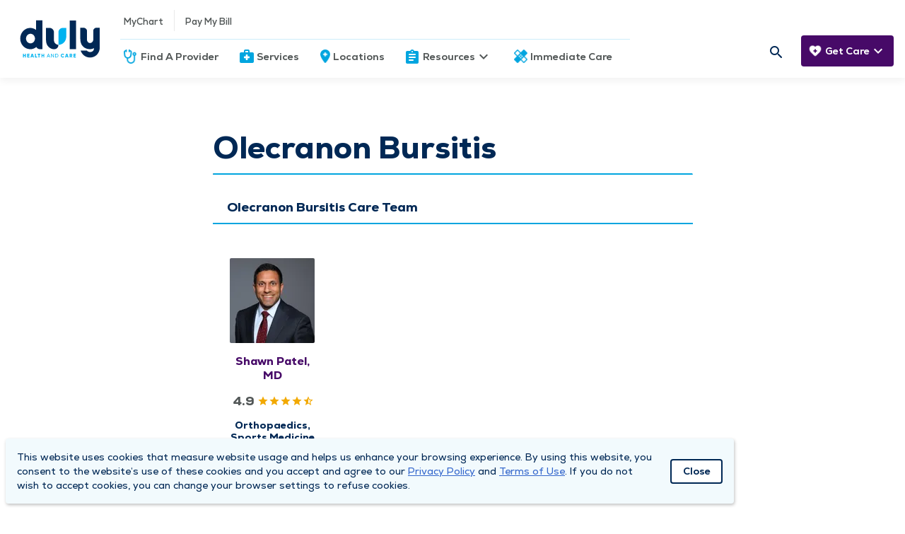

--- FILE ---
content_type: text/html; charset=UTF-8
request_url: https://www.dulyhealthandcare.com/conditions/olecranon-bursitis
body_size: 7573
content:
<!DOCTYPE html>
<html lang="en-US">
    <head>
                    <script nonce="1UGvJBOd2ueNHK4vMQJrXeTYTcAAZlY7">
        window.dataLayer = window.dataLayer || [];
        </script>
                <script nonce="1UGvJBOd2ueNHK4vMQJrXeTYTcAAZlY7">(function(w,d,s,l,i){w[l]=w[l]||[];w[l].push({'gtm.start':
        new Date().getTime(),event:'gtm.js'});var f=d.getElementsByTagName(s)[0],
        j=d.createElement(s),dl=l!='dataLayer'?'&l='+l:'';j.async=true;j.src=
        'https://www.googletagmanager.com/gtm.js?id='+i+dl;f.parentNode.insertBefore(j,f);
        })(window,document,'script','dataLayer','GTM-WTDDCT9');</script>
        <meta charset="UTF-8"/>
        <meta name="viewport" content="width=device-width, initial-scale=1">
        <meta charset="UTF-8">
        <meta http-equiv="Content-Type" content="text/html; charset=utf-8">
        <meta http-equiv="X-UA-Compatible" content="IE=edge">
        <meta name="viewport" content="width=device-width, initial-scale=1, shrink-to-fit=no">
                    <link rel="apple-touch-icon" sizes="128x128" href="/dist/img/icons/web-app_icon.png">
            <link rel="icon" sizes="192x192" href="/dist/img/icons/web-app_icon.png">
                                 
        
        
            	
<meta charset="UTF-8"/>
<meta property="og:url" content="https://www.dulyhealthandcare.com/conditions/olecranon-bursitis"/>
<meta property="og:type" content="article"/>

	<meta property="og:title" content="Olecranon Bursitis"/>

	<meta property="og:description" content=""/>


<meta name="twitter:card" content="summary_large_image"/>

	<meta name="twitter:title" content="Olecranon Bursitis"/>

	<meta name="twitter:description" content=""/>
	<meta name="description" content="">

<meta name="twitter:url" content="https://www.dulyhealthandcare.com/conditions/olecranon-bursitis"/>
                    
<!-- be_ixf, sdk, gho-->
<meta name="be:sdk" content="php_sdk_1.5.1" />
<meta name="be:timer" content="174ms" />
<meta name="be:orig_url" content="https%3A%2F%2Fwww.dulyhealthandcare.com%2Fconditions%2Folecranon-bursitis" />
<meta name="be:norm_url" content="https%3A%2F%2Fwww.dulyhealthandcare.com%2Fconditions%2Folecranon-bursitis" />
<meta name="be:capsule_url" content="https%3A%2F%2Fixfd-api.bc0a.com%2Fapi%2Fixf%2F1.0.0%2Fget_capsule%2Ff00000000262861%2F01303803722" />
<meta name="be:api_dt" content="-05:00y_2022;-05:00m_08;-05:00d_11;-05:00h_08;-05:00mh_26;p_epoch:1660224398804" />
<meta name="be:mod_dt" content="-05:00y_2022;-05:00m_08;-05:00d_11;-05:00h_08;-05:00mh_26;p_epoch:1660224398804" />
<meta name="be:diag" content="Iryj0BsjVGv2Fc47x5QX5EPPl/+bMtXd4OQLnVciiM81HLNcjYanZJcCipSl4NP0NXH3Q3bm30V3HFZ7Qn8tdDqEiGtnL2rCrxdfh+L9gIxRCLYCiuvaENKPkjc4eraPO9qOssSlGjSUOsI0WWZzOWY9V2xr2VMmUatmv4eshVJbYyex2r7W4LDg8Nrt/t1OkNw0LnQQiZWTSfdUnO+CBQ6QI9qhzgUBZS4+jwGfuUHGKuiMMgpgwtzT5ldnz0NmyLAcZdznGQ42iW3qXSvSzfjDecr/39SdjTSBc6H8/odSYXQhkr8Hfjun/M6rbiPZ2xBO8rCXx4s8Gw3QI0tcy0+UIBx8arRvFOKv0lASPQRsgj6FgY3C0Ff0ZGOZ283UM7a18gGDPQDQ8OElGWZjUR22rS7jlgWVi57+OY/Onx+gLGn17rmpHzTiN1pThq3mxMPNWN+5lHs22kJBjsM/Ufq4iCtlxGNgHthrGmR/6fy8JgrfcNMimuTC07DXRnQpGpEUVQmehWmdzihAbsSILZ9A+0O4R1lNMc/ud/i6jfZKngiSpSG7RNSbj7huV3AXOwq1q+5mxGUc2bk1qz03qn/WM4CJhfVXGWyfchBYzmQR4CMpcxkfHmsNr1+c6E3putoW5UaZEazr+lHoV2KrEq7F4+iII7rwx2k5538jE/Tpkeg0BLfKtseL1rPADFs/XhrhmSUAihNVXqR1EP4OPOqZKBZwxckEH/0ehdvt0wSeu0Q7SO8vNcTsyTHbqxSe1tmZkxMIQbzh5TI85xazj26EFn5KixAtOCw+pwXHpv55ZvJEdlMbjA0eB75FLEfyoJDCMz8qVfmzeb0fL/b8oDjLa8c82VadH3FMLY5zu3LCcjczSLJ8EJRuhj+pw4bqYaltowP9CDd7+rD0dcJEHDwWbaOWb5YhWPljWXY75HAu9HinidywbWViAhmlibVcV23wRng9DU2stibtRxi29uQ5c0+To2SXHDeIRWxnqbi4yddPh4yiju/emNnD7uZhayuoW+3DDFZGmss4GdV+70YAqxwkESs88fJsnRS3eQNG1czbn5NrdDlAYl609m0vvi4ImEhOnr3GgVbgJUU0QZ+O0jcK74krIAAx9ZI+GTSNjCrJKzaTx82UlTZlSborwOQ2KwRUkgDgC/m1QI1C+Ig/tP2smh2yJwLHpBd2Ooz++a1zMS1sCcgd9Hm+o4sTjOn84LEs6KLD2I6S961SAeyGth0myRoCqAllIaJrXuTTqo/45DDmq/sEqmlXqzi4ZiwyKnnKww4Zilk1EiEk9BeSngL/afCzxdbsruKE7w2nxuY4iC0uzWb+NUEC2SZfnB6OvPVqGJ1sQbimM44waR+n6TOsLI78F6AzI9Re9gTslil1UJLqldADUhUZxNnRcpu0Q2dKANq01VPoGhzr8hwjEbDx1IEz32KzoXKI4ORL+KWzy4YMM+UHodkR/5eKMd2UmOO+QmYvDNw8XFDHocmic6yUUTIcpuW5i6IljUoGYn1GgUbez2zlmreBOTpaM+DlW8a/aQUCjjtgiiWpgsM9ngP/GOmh52eji3OkVkkFzbzCILEpxKKBcRKl+EEMbLrQal8YnqTs9RSdOPhiytG0v+YjjVrmPeT6z6s4vt/9sXXFuHqu3eEhdmIdJp+dht6O8slnKVtXBma8331kzS/stzdW42U9XKgLnQxfK+acMPXVateOoLOh4OvJGPju4/fVMvoopAvk2SrkORvlvJyKdbhQXObTG96XtSt0wkFP7Fal+GxrM1O8DW2AU/Df5vKneIDIrvyiVKJIsZSj7YqfcYZ6QC/lZ5gVXnBbkFCEPyN6DhT1eIT7JVSFHUDuh+4K/H+uCb+jWeJsIeQi5tFqEGjeZ7WVetzcQy5KcHCvLRevtL230eaBksfIE5xWbF1z7b9u7SV2r2vJcDDizIpYXqLrhMorgENxhm0rtzVlFYczRJ+YMg2L/h6zhEOtAM43yU4cYcR4ebWNWtKu5dd2Yt3efEc8Mpf/pjeJ4PgOXk8oRiiE+atg591pYt8lK/TzZcGJ6gEU4BpwVHlXoxFSGuI2jytEkny6mZbRZsbZ60TNQkJ6ASnDjviYKLOviU6ImXiTknMFnlZgKVFcKKZdGGNjoPDRAJeX6O1X+ca0vQN0lJAiF862Pk5M156qpxPXoHara6czysgqDFXplRJGgMOrLgYTnMvduqxCVCh/Qq63bFmh10seKDRCvULYdX6TU30V90AVujMgFDI4cNuNrCt4dMmeviQsYEuqVSm/riEx5gN8vImw0GaYvhjCUj/moc0W4Lll3+q7lBegz3GAR4dyEP9OJjyDRf2epnAOqn147e9slpEFLqfUhw643v4PKylD6Vx3/ikQeWyZXOWapazS+agUUwGanYvMpXnZzZpn/sUqu44KMzBIaWbChwJ/0ndRMpnPjHINvmPTW1miqaqGBbeL0793hgY/7mzU9Tkc2lvY3Rw9+Enp5qXcgn570NXQL3U8TjOzvvo91vuYVhLuuCcCaShmKrW+tcsgimSzQeowMIDvUGd5z/+s0H7mCQdLhl/gB9i1XFKx0HevlYa03q5vbMmJlsRHZHDAtMYgAok8EUbr8dPpv3ozPAJDFutfPF9pVYH0OPzIFg==" />
<meta name="be:messages" content="false" />
<style>
.be-ix-link-block {background: #002855;}
.be-ix-link-block .be-related-link-container {margin-bottom: 1rem;padding: 0 20px;}
.be-ix-link-block .be-related-link-container .be-label {margin: 0;color: #fff!important;}
.be-ix-link-block .be-related-link-container .be-list { display: inline-block; list-style: none;margin: 0; padding: 0;}
.be-ix-link-block .be-related-link-container .be-list .be-list-item {display: inline-block;padding: 0 15px;font-size: 14px;border-left: 1px solid #fff;}
.be-ix-link-block .be-related-link-container .be-list .be-list-item:first-child {border: none;}
.be-ix-link-block .be-related-link-container .be-list .be-list-item:last-child { margin-right: 0;}

@media (max-width: 768px) {
  footer.main-footer section {padding-bottom: 0 !important;border-bottom: none !important;}
  .be-ix-link-block .be-related-link-container {padding: 0 0 0 20px}
  .be-ix-link-block .be-related-link-container .be-label {width: calc(100% - 20px);border-bottom: 1px solid #fff;padding: 5px 0;text-align: start;}
  .be-ix-link-block .be-related-link-container .be-list { display: block;}
  .be-ix-link-block .be-related-link-container .be-list .be-list-item {display: block;margin-right: 0;border: none;padding: 5px 0;}
}

@media (min-width: 769px) {
  .be-ix-link-block .be-related-link-container {display: flex;align-items: baseline;justify-content: center;}
  .be-ix-link-block .be-related-link-container .be-label {display: inline-block;flex-grow: 0;flex-shrink: 0;}
}
</style>

    <script>
      (function() {
      var bec = document.createElement('script');
      bec.type = 'text/javascript';
      bec.async = true;
      bec.setAttribute("data-id", "bec");
      bec.setAttribute("org-id", "f00000000262861");
      bec.setAttribute("domain", ".dulyhealthandcare.com");
      bec.setAttribute("session-timeout", 86400000);
      bec.src = document.location.protocol + '//cdn.b0e8.com/conv_v3.js';
      var s = document.getElementsByTagName('script')[0];
      s.parentNode.insertBefore(bec, s);
})();
</script>


        <title>Olecranon Bursitis | Duly Health and Care</title>

                
        <link href="https://www.dulyhealthandcare.com/dist/main.7a99e61899c8d0164520.styles.css" rel="stylesheet" nonce="1UGvJBOd2ueNHK4vMQJrXeTYTcAAZlY7">
        

                
        
                
                    <meta name="p:domain_verify" content="bb28b1ced8d11d4ca0ae374d800ba479" />
        
        
        
                                    <link rel="icon" href="/favicon.ico?v=3">
                </head>

    <body  itemscope itemType="">
                <noscript><iframe src="https://www.googletagmanager.com/ns.html?id=GTM-WTDDCT9"
        height="0" width="0" style="display:none;visibility:hidden"></iframe></noscript>
                <div id="recaptcha" data-site-key="6Lc6HcQZAAAAAIBO3f5-q7Nvj-Q-E6cFrj7PFDx9"></div>

            
<!-- be_ixf, bodystr, _body_open -->

                    



<header class="main-header">
	<nav id="mobile-top-navigation-scheduling">
		<div class="cta dynamic-mobile-route">
					</div>
		<div class="header-container">
			<a class="site-logo-mobile default" href="/" aria-label="Homepage"></a>
		</div>
		<div class="cta cancel-schedule-process">
			<a href="/schedule">Cancel</a>
		</div>
	</nav>
	<nav id="mobile-top-navigation">
		<div class="header-container">
			<div id="hamburger" tabindex="0">
				<span></span>
				<span></span>
				<span></span>
				<span></span>
			</div>
			<div class="vertical-divider-mobile"></div>
			<a class="site-logo-mobile default" href="/" aria-label="Homepage"></a>
							<nav id="care-nav-mobile">
										<ul>
																																				<li class="need-care-mobile">
										<div class="care-dropdown-mobile">
											<div
												class="care-header" tabindex="0">
																								<div class="dropdown-link text-white">
													<a  class="navigation-icons navigation-icon-care" href="/">Get Care</a>
													<span class="icon"></span>
													Get Care
												</div>
												<div class="dropdown-link">
													<i class="material-icons keyboard_arrow_down text-white"></i>
												</div>
											</div>
											<div class="care-dropdown-container-mobile collapsed">
																								<div>
																																																							<div class="link">
															<a href="/schedule" target="" class="title">Schedule An Appointment </a>
															<a href="/schedule" target="" class="description"> Schedule an appointment with a provider now.</a>
														</div>
																													<hr class="divider">
																																																																					<div class="link">
															<a href="/schedule/video-visit" target="" class="title">Next Available Video Visits </a>
															<a href="/schedule/video-visit" target="" class="description"> Speak with a provider, virtually, from the comfort of your home or office.</a>
														</div>
																																							</div>
											</div>
										</div>
									</li>
																																																				</ul>
				</nav>
					</div>
	</nav>
	<div class="nav-container">
				<nav id="main-nav" class="default">
			<ul>
				<li class="hide-on-mobile mr-0">
					<a href="/" class="site-logo default" aria-label="Homepage">
						<img src="/dist/img/duly-logo-desktop.svg" alt="Duly Health and Care logo" />
					</a>
				</li>
				<ul>
					<li class="search-mobile show-on-mobile">
						<form class="search-mobile show-on-mobile" action="/search?">
							<div class="nav-searchform-mobile">
								<div class="inline-text-field-container">
	<label class="mdc-text-field mdc-text-field--filled duly-text-field   mdc-text-field--with-leading-icon">
					<i class="material-icons mdc-text-field__icon mdc-text-field__icon--leading" tabindex="0" role="button">search</i>
		
		
		
							
		
							
					<input type="text" id="search-site-mobile" class="mdc-text-field__input" name="query" value="" autocomplete="off" aria-labelledby="query-label" placeholder=" ">
		
				
				<span class="mdc-line-ripple"></span>
	</label>
	
	
	</div>
							</div>
						</form>
					</li>
				</ul>
				<div class="nav-stack">
					<div>
																								
						
						<ul class="">
							<div class='hover-effect'>
																	<span tabindex="0" class="material-icons person_pin"></span>
																<span tabindex="0" class="material-icons expand_more"></span>
								<span tabindex="0" class="material-icons expand_less hidden"></span>
							</div>

															<div class="links">
			<li class="hover-effect secondary-nav"><a  href="https://mychart.duly.com" rel="noopener" target="_blank">MyChart</a></li>
					<div class="vertical-divider hide-on-mobile"></div>
					<li class="hover-effect secondary-nav"><a  href=" https://mychart.duly.com/mychart/billing/guestpay" rel="noopener" target="_blank">Pay My Bill</a></li>
			</div>
													</ul>
					</div>
							<div class="horizontal-divider"></div>
					<div>
						<ul>
																																									<li class="hover-effect">
											<a  class="navigation-icons navigation-icon-physician" href="/providers">Find A Provider</a>
											<span class="icon"></span>
										</li>
																																																			<li class="hover-effect">
											<a  class="navigation-icons navigation-icon-services" href="/services">Services</a>
											<span class="icon"></span>
										</li>
																																																			<li class="hover-effect">
											<a  class="navigation-icons navigation-icon-locations" href="/locations">Locations</a>
											<span class="icon"></span>
										</li>
																																																			<li class="hover-effect">
											<div class="nav-dropdown">
												<div
													class="header" tabindex="0">
																										<div class="dropdown-link">
														<a  class="navigation-icons navigation-icon-resources" href="/physicians">Resources</a>
														<span class="icon"></span>
														Resources
													</div>
													<div class="dropdown-link">
														<i class="material-icons keyboard_arrow_down"></i>
														<i class="material-icons keyboard_arrow_right"></i>
													</div>
												</div>
												<div class="nav-dropdown-container collapsed">
													<div class="back-on-mobile" tabindex="0">
														<i class="material-icons keyboard_arrow_left"></i>
														<p class="title">Resources</p>
													</div>
													<hr class="divider-mobile">
																																																																	<div class="left-side">
																																																											<div class="link">
																<a href="/patient-resources/" class="title">Patient Resources </a>
																<a href="/patient-resources/" class="description"> What to expect, patient forms, virtual healthcare, pre- and post-op checklists, and more.</a>
															</div>
																																																											<div class="link">
																<a href="/insurance-carriers" class="title">Insurance </a>
																<a href="/insurance-carriers" class="description"> See if your insurance is accepted.</a>
															</div>
																																																											<div class="link">
																<a href="https://www.dulyhealthandcare.com/medicare" class="title">Medicare </a>
																<a href="https://www.dulyhealthandcare.com/medicare" class="description"> Get the most out of your medicare plan in the Duly Health and Care network.</a>
															</div>
																																																											<div class="link">
																<a href="https://www.dulyhealthandcare.com/services/medical-records-requests" class="title">Request Medical Records </a>
																<a href="https://www.dulyhealthandcare.com/services/medical-records-requests" class="description"> Request your medical resources online.</a>
															</div>
																											</div>
													<div class="divider "></div>
													<div class="right-side ">
																																																											<div class="link">
																<a href="/patient-experience" class="title">Patient Survey </a>
																<a href="/patient-experience" class="description"> Share your DMG experience with us.</a>
															</div>
																																																											<div class="link">
																<a href="/health-topics" class="title">Health Topics </a>
																<a href="/health-topics" class="description"> Expert health care insights &amp; quick reads.</a>
															</div>
																																																											<div class="link">
																<a href="/charitable-fund" class="title">Charitable Fund </a>
																<a href="/charitable-fund" class="description"> Improving the health of our communities.</a>
															</div>
																																																											<div class="link">
																<a href="/events" class="title">Classes &amp; Events </a>
																<a href="/events" class="description"> Educational classes &amp; events lead by experts.</a>
															</div>
																																																											<div class="link">
																<a href="/clinical-research" class="title">Clinical Research </a>
																<a href="/clinical-research" class="description"> Help benefit future patients.</a>
															</div>
																											</div>
												</div>
											</div>
										</li>
																																																																																																																																																																																										<li class="hover-effect">
											<a  class="navigation-icons navigation-icon-immediate-care" href="/services/immediate-care-centers">Immediate Care</a>
											<span class="icon"></span>
										</li>
																														</ul>
					</div>
				</div>
			</ul>
					<ul class="search-need-care">
				<nav id="secondary-nav">
					<ul>
						<li class="search">
							<form class="search" action="/search?">
								<div class="nav-searchformfld hide-on-mobile">
									<div class="inline-text-field-container">
	<label class="mdc-text-field mdc-text-field--filled duly-text-field   mdc-text-field--no-label mdc-text-field--with-leading-icon mdc-text-field--with-trailing-icon">
		
		
		
							
		
							
					<input type="text" id="search-site" class="mdc-text-field__input" name="query" value="" autocomplete="off" aria-labelledby="query-label" placeholder=" ">
		
				
				<span class="mdc-line-ripple"></span>
	</label>
	
	
	</div>
									<div tabindex="0" class="search-icon"></div>
									<span tabindex="0" class="material-icons close"></span>
								</div>
							</form>
						</li>
					</ul>
				</nav>
									<nav id="care-nav" class="hide-on-mobile">
						<ul>
																																									<li class="need-care">
											<div class="care-dropdown">
												<div
													class="care-header" tabindex="0">
																										<div class="dropdown-link text-white">
														<a  class="navigation-icons navigation-icon-care" href="/">Get Care</a>
														<span class="icon"></span>
														Get Care
													</div>
													<div class="dropdown-link">
														<i class="material-icons keyboard_arrow_down"></i>
													</div>
												</div>
												<div class="care-dropdown-container collapsed">
													<div class="back-on-mobile" tabindex="0">
														<i class="material-icons keyboard_arrow_left"></i>
														<p class="title">Get Care</p>
													</div>
																										<div>
																																																											<div class="link">
																<a href="/schedule" target="" class="title">Schedule An Appointment </a>
																<a href="/schedule" target="" class="description"> Schedule an appointment with a provider now.</a>
															</div>
																															<hr class="divider">
																																																																										<div class="link">
																<a href="/schedule/video-visit" target="" class="title">Next Available Video Visits </a>
																<a href="/schedule/video-visit" target="" class="description"> Speak with a provider, virtually, from the comfort of your home or office.</a>
															</div>
																																										</div>
												</div>
											</div>
										</li>
																																																												</ul>
					</nav>
							</ul>
		</nav>
	</div>

    	
</header>

            
    
    
    <div class="body-alert-container">
        
        
            </div>

    <main class="body-container condition-detail-page">
            <section class="condition-container">
        
        <div class="headline">
            <h1>Olecranon Bursitis</h1>
        </div>

        <hr>

        
        			<div class="providers section">
				<h4>Olecranon Bursitis  Care Team</h4>
				<div class="providersList">
											<div class="providerCardContainer">
    <div class="physician-short">
        <a href="https://www.dulyhealthandcare.com/physicians/shawn-patel-md" class="physician-block-services">
                        <div class="image">
                                    <picture><source media="(min-width: 200px)" srcset="https://www.dulyhealthandcare.com/assets/2YVR95guVMmkqxlPHlrRHAGdc-YSXgk3il2HbDLRPoQ/gravity:sm/resize:fill:120:120:1:1/aHR0cHM6Ly9kbWd3ZWJwcm9kc3RvcmFnZS5ibG9iLmNvcmUud2luZG93cy5uZXQvZG1ncHJvZHdlYi9waHlzaWNpYW4taGVhZHNob3RzL3BhdGVsX3NoYXduX21kX29ydGhvcGVkaWNzLTAwMV93ZWIuSlBH.webp" type="image/webp"></source><source media="(min-width: 200px)" srcset="https://www.dulyhealthandcare.com/assets/8QfKpYMgM1JPgCbavIaOj5_xuWjzbo5lZnC9q4VkS0c/gravity:sm/resize:fill:120:120:1:1/aHR0cHM6Ly9kbWd3ZWJwcm9kc3RvcmFnZS5ibG9iLmNvcmUud2luZG93cy5uZXQvZG1ncHJvZHdlYi9waHlzaWNpYW4taGVhZHNob3RzL3BhdGVsX3NoYXduX21kX29ydGhvcGVkaWNzLTAwMV93ZWIuSlBH.jpg" type="image/jpeg"></source><img src="https://www.dulyhealthandcare.com/assets/8QfKpYMgM1JPgCbavIaOj5_xuWjzbo5lZnC9q4VkS0c/gravity:sm/resize:fill:120:120:1:1/aHR0cHM6Ly9kbWd3ZWJwcm9kc3RvcmFnZS5ibG9iLmNvcmUud2luZG93cy5uZXQvZG1ncHJvZHdlYi9waHlzaWNpYW4taGVhZHNob3RzL3BhdGVsX3NoYXduX21kX29ydGhvcGVkaWNzLTAwMV93ZWIuSlBH.jpg" alt=""></picture>

                            </div>
            <h5>Shawn Patel, MD</h5>
            
	<div class="stars">
				<div class="rating-number">4.9</div>
		<div class="star-rating">
			<i class="material-icons star"></i><i class="material-icons star"></i><i class="material-icons star"></i><i class="material-icons star"></i><i class="material-icons star_half"></i>		</div>
					</div>
                                        <div class="specialties">Orthopaedics, Sports Medicine</div>
                                                    <div class="locations">Lockport</div>
                    </a>
    </div>
</div>
									</div>
			</div>
		
        <div class="pattern-container-left"></div>
    </section>
    </main>
    <template id="html-content-template-recent-searches">
	<div class="search-history">
		<div class="header">Recent Searches</div>
		<span class="clear">Clear</span>
		<div class="list-of-recent-searches"></div>
	</div>
</template>

<template id="html-content-template-auto-complete">
	<div class="auto-complete">
		<div class="list-of-suggestions"></div>
	</div>
</template>

            <footer class="main-footer">
    
    <input type="hidden" name="current-site-handle" value="default" />

    <section class="upper-footer">
        <section id="about">
            <p class="section-header">Duly Health and Care</p>
            
                            
                <ul>
                                            <li><a  href="/our-promise">About Duly</a></li>
                                            <li><a  href="/locations">Locations</a></li>
                                            <li><a  href="/employment-opportunities">Careers</a></li>
                                            <li><a  href="/media-center">Media Center</a></li>
                                            <li><a  href="https://www.dulyhealthandcare.com/services/medical-records-requests">Medical Records and FMLA Form Completion Requests</a></li>
                                            <li><a  href="/contact-us/">Contact Us</a></li>
                                    </ul>
                    </section>

        <section id="contact">
            <p class="section-header contact-us-header">CONTACT US</p>
            <ul>
                <li><a href="/contact-us">Need Help?</a></li>
            </ul>

                                                                <p class="location-name">Corporate Mailing Address</p>
                                                                                                    <div class="address">
                        <a rel="noopener noreferrer" target="_blank" href="https://www.google.com/maps/search/?api=1&query=1100, W 31st Street, Downers Grove, 60515, DuPage County, Illinois, United States">
                            <span>1100 W 31st Street</span>
                            <br>
                            <span>Downers Grove, Illinois 60515</span>
                        </a>
                    </div>
                
                                                                                                                                    <div class="number">
                            <span>Main Line - </span>
<a class="phone-numbers" href="tel:+1-630-469-9200" rel="noopener noreferrer" data-attr-number="+16304699200" target="_blank">(630) 469 9200</a>                                                    </div>
                                                                                <div class="number">
                            <span>Billing Customer Service - </span>
<a class="phone-numbers" href="tel:+1-866-734-7680" rel="noopener noreferrer" data-attr-number="+18667347680" target="_blank">(866) 734 7680</a>                                                    </div>
                                                        </section>

        <section id="connect">
            <p class="section-header">STAY CONNECTED</p>

                                        <div class="sign-up">
                    <p>Sign up for Duly e-Newsletters</p>
                    <a href="https://cloud.contact.dulyhealthandcare.com/newsletter" target="_blank" rel="noopener noreferrer">
                        <button class="button">
                            Subscribe Now!
                        </button>
                    </a>
                </div>
            
                            <div class="icons">
                    
                                                    <a href="https://www.facebook.com/dulyhealthandcare" class="footer-social-icons footer-social-icons-facebook" alt="Facebook" aria-label="Facebook" rel="noopener noreferrer" target="_blank"></a>
                                                    <a href="https://www.instagram.com/dulyhealthandcare/" class="footer-social-icons footer-social-icons-instagram" alt="Instagram" aria-label="Instagram" rel="noopener noreferrer" target="_blank"></a>
                                                    <a href="https://www.linkedin.com/company/duly-health-and-care" class="footer-social-icons footer-social-icons-linkedin" alt="Linkedin" aria-label="Linkedin" rel="noopener noreferrer" target="_blank"></a>
                                                    <a href="https://www.twitter.com/dulyhealth_care" class="footer-social-icons footer-social-icons-twitter" alt="Twitter" aria-label="Twitter" rel="noopener noreferrer" target="_blank"></a>
                                                    <a href="https://www.youtube.com/c/DulyHealthandCare" class="footer-social-icons footer-social-icons-youtube" alt="Youtube" aria-label="Youtube" rel="noopener noreferrer" target="_blank"></a>
                                                    <a href="https://www.dulyhealthandcare.com/duly-noted" class="footer-social-icons footer-social-icons-duly" alt="Duly Noted" aria-label="Duly Noted" rel="noopener noreferrer" target="_blank"></a>
                                        </div>
                    </section>
    </section>
    <section class="lower-footer">
        <ul>
            <li>&copy 2026 by Duly Health and Care
            </li>
                            
                                    <li><a  href="/terms-of-use">Terms of Use</a></li>
                                    <li><a  href="/privacy-policy">Privacy Policy</a></li>
                                    <li><a  href="https://www.dulyhealthandcare.com/aco">Duly Health and Care Accountable Care Organization (ACO)</a></li>
                                    <li><a  href="https://www.dulyhealthandcare.com/compliance-hotline" rel="noopener" target="_blank">Compliance Hotline</a></li>
                                    </ul>
    </section>
            <div class="be-ix-link-block">
            
<!-- be_ixf, bodystr, body_1 -->
<div class="be-related-link-container"><div class="be-label">Also of Interest:</div><ul class="be-list"><li class="be-list-item"><a class="be-related-link" href="https://www.dulyhealthandcare.com/aco">Accountable Care Organization (ACO)</a></li><li class="be-list-item"><a class="be-related-link" href="https://www.dulyhealthandcare.com/charitable-fund">Charitable Fund</a></li><li class="be-list-item"><a class="be-related-link" href="https://www.dulyhealthandcare.com/clinic-safety">Clinic Safety</a></li></ul> </div>

            
<!-- be_ixf, sdk, is -->

        </div>
    </footer>    
         
                            <div class="consent-alert hide" id="consent-alert" data-postpone-modal="">
    <p>This website uses cookies that measure website usage and helps us enhance your browsing experience. By using this website, you consent to the website’s use of these cookies and you accept and agree to our <a href="https://www.dulyhealthandcare.com/privacy-policy" target="_blank" rel="noreferrer noopener">Privacy Policy</a> and <a href="https://www.dulyhealthandcare.com/terms-of-use" target="_blank" rel="noreferrer noopener">Terms of Use</a>. If you do not wish to accept cookies, you can change your browser settings to refuse cookies.</p>

    <button class="dmgButton secondary1 close close-alert" id="consent-close-alert" tabindex="0">Close</button>
</div>            
                                                            <script id="main-js-bundle" src="https://www.dulyhealthandcare.com/dist/main.7a99e61899c8d0164520.bundle.js" nonce="1UGvJBOd2ueNHK4vMQJrXeTYTcAAZlY7" data-dist-cdn-url="https://dist-prd-aba6d2fsghb6c4g9.a02.azurefd.net" data-dist-mount-point="/dist"></script>
        
                    </body>
</html>